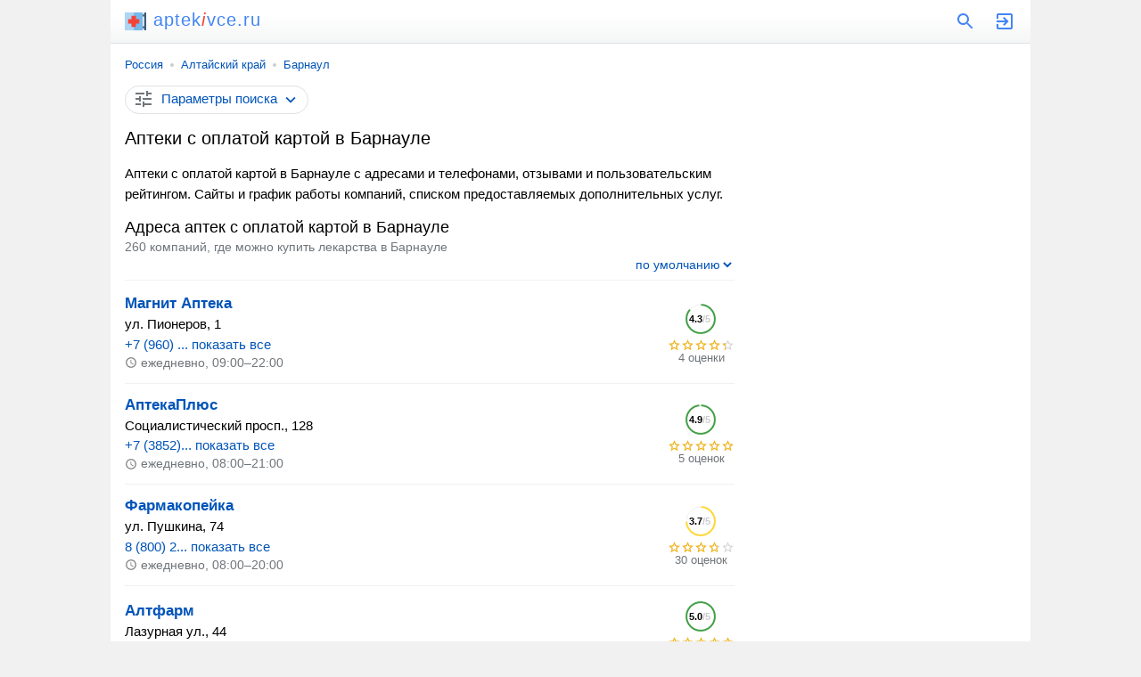

--- FILE ---
content_type: text/html; charset=UTF-8
request_url: https://aptekivce.ru/barnaul/s-oplatoj-kartoj/
body_size: 11070
content:
<!doctype html><html lang="ru"><head><base href="https://aptekivce.ru/"/><title>Аптеки с оплатой картой в Барнауле - адреса, отзывы и телефоны</title><meta charset="UTF-8" /><meta name="viewport" content="width=device-width, initial-scale=1.0"><meta name="description" content="Аптеки с оплатой картой в Барнауле - адреса и телефоны, отзывы и пользовательский рейтинг, часы работы, сайты, список услуг." /><link rel="canonical" href="https://aptekivce.ru/barnaul/s-oplatoj-kartoj/"/><link rel="icon" href="favicon.svg" type="image/svg+xml"/><style>html{font-family:arial, sans-serif}body{font-size:15px}body,header a[href^="/"],#search svg,#search span,div[id]+h2,div[id]+p+h2,p+h2,h2+p,ul,ol,p+form select,ol li,ol div,ol span span,blockquote:last-of-type,blockquote ins[onclick],blockquote p,blockquote div,#form fieldset label:last-of-type{margin:0}a,ins{text-decoration:none}a,ins[onclick],span[onclick]{color:#0054b9}a:hover,ins[onclick]:hover,span[onclick]:hover{text-decoration:underline}span[onclick],ins[onclick],svg[onclick],p+form select{cursor:pointer}svg,section a,section span,ol ins[onclick],ol ol,ol div{display:inline-block;vertical-align:middle}header,main,footer{margin:0 auto;max-width:1000px}header div,header span,header form,input[type="search"],input[type="submit"],article,article+aside,sub,blockquote a,blockquote svg,blockquote div,#span,#clear_filter,footer span,footer a{display:inline-block;vertical-align:top}header{padding:12px 16px;border-bottom:1px solid #dfe1e5;position:relative;background:linear-gradient(to top, #f5f6f6, #fff 60%)}header div{width:calc(100% - 69px);font-size:20px;line-height:20px;letter-spacing:1px}header div svg{margin:0 8px 0 0}header a{color:#4285f4;margin-left:20px}header a:hover{text-decoration:none}header i{color:#f44336;margin-right:1px}main{padding:16px}header span:hover svg path,header a:hover svg path{fill:#f44336}ol span,#form label,#form select{display:block}#search{display:none;position:absolute;top:0;padding:12px 11px 12px 16px;background:#fff;z-index:1000;border-bottom:solid 1px #f1f1f1;box-shadow:0 6px 18px rgba(14,21,47,0.1),0 -2px 6px rgba(14,21,47,0.02);max-width:1005px;width:calc(100% - 27px);margin:0 0 0 -16px}#search form{width:calc(100% - 36px);margin-right:12px}input[type="search"],input[type="submit"]{-webkit-appearance:none}input[type="search"]{border:1px solid #dfe1e5;border-radius:80px;width:calc(100% - 57px);padding:4px 8px;margin-right:8px}input[type="submit"]{width:auto;margin:0 auto;border:none;background:#4285f4;padding:4px;border-radius:4px;color:#fff}footer,sub,h2+p,p+form select,ul ins{font-size:14px}nav,blockquote b,ol div,button ins,footer div{font-size:13px}nav{margin:0 0 16px 0}nav a{position:relative;margin:0 10px}nav a:first-child{margin:0 10px 0 0}nav a:last-child:after{content:none}nav a:after{content:"";width:4px;height:4px;background:#ccc;position:absolute;border-radius:80px;margin:6px 0 0px 8px}article{width:calc(100% - 316px);margin:0 16px 0 0}article+aside{width:300px}h1,h2,p,ul li,blockquote,article aside,article div.ads,#ymaps,section+p+h2,#form,#span{margin:0 0 16px 0}section,ol ~ ol,#bcategory div,#bsubcategories div{margin:0 0 32px 0}blockquote+h2{margin-top:32px}h1,h2,blockquote b{font-weight:normal}h1{font-size:20px;line-height:23px}h2{font-size:18px;line-height:21px}h2+aside{margin-top:16px}p{line-height:1.58}p a+svg{margin-left:4px}p span#clear_filter{margin:0;line-height:1.58}p+div.ads+blockquote{margin-top:24px}ul,ol,p+form select,ol li li,ol ~ ol li li{padding:0}ul{padding-left:16px;color:#78b9eb}ul ins{margin:0 0 0 8px;position:relative;padding:0 0 0 12px}ul ins:before{content:"";margin-right:8px;width:4px;height:4px;background:#ccc;position:absolute;border-radius:80px;margin:8px 0 0 -11px}#form{padding:0 16px;background:linear-gradient(to top, #f5f6f6, #fff 60%);margin-left:-16px;margin-right:-16px}#form label,#form fieldset,#form select{margin:0 0 12px 0}#form input[type="checkbox"]{margin:0 8px 0 0}fieldset{border:solid 1px #f1f1f1;border-radius:4px}legend{font-size:13.3333px;margin:0 0 0 2px;color:#757575}#clear_filter,#view,#form button{margin:8px 20px 16px 0}#form button{margin:8px 0 16px 0}#view,#form button{height:31px}#clear_filter{line-height:31px}#form button{background:#4abc96;border:none;color:#fff;line-height:27px;border-radius:4px}#form button:disabled{opacity:0.5}#span{border:1px solid #dfe1e5;padding:4px 8px;border-radius:80px}#span svg:first-of-type{margin:-2px 8px 0 0}#span svg:last-of-type{margin:0 0 0 4px}#category,#subcategories{overflow:hidden;max-height:230px}ul+h2,p+form{margin-bottom:4px}footer a,sup,ol div,sub,blockquote b,h2+p,ul ins,ymaps span,footer div{color:#70757a}p+form{padding:0 0 8px 0;background:none;text-align:right;border-bottom:solid 1px #f1f1f1;border-radius:0}p+form select{border:none;display:inline-block;width:auto;color:#0054b9;text-align-last:right}p+form select,p+form options{background:#fff}#bcategory,#bsubcategories{text-align:center;position:relative}#bcategory div,#bsubcategories div{border-top:solid 1px #f1f1f1;position:relative}#bcategory div:before,#bsubcategories div:before{content:"";position:absolute;width:100%;height:42px;top:-48px;left:0px;z-index:1;background:linear-gradient(0deg, #fff 0%, rgba(255,255,255,0.5) 100%)}#bcategory button,#bsubcategories button{background:#fff;border:none;height:22px;line-height:22px;border-radius:80px;cursor:pointer;margin-top:-11px;position:absolute;z-index:100;padding:0 5px 0 10px;color:#70757a;box-shadow:0 0 2px 0 rgba(0,0,0,0.1),0 2px 6px 0 rgba(0,0,0,0.1);margin-left:-95px}#bcategory button:focus,#bsubcategories button:focus{outline:none}#bcategory button svg,#bsubcategories button svg{margin:-1px 0 0 2px}.more{max-height:100% !important}.up svg{transform:rotate(-180deg)}.cont div:before{content:none !important}ol{list-style:none}ol ol{width:calc(100% - 91px);margin-right:16px}ol li{border-bottom:solid 1px #f1f1f1;padding:14px 0}ol li:first-child{padding-top:0}ol li:last-child{border:none;margin:0}ol li li{margin:0 0 4px 0;border:none}ol svg[onclick]{margin:4px 16px 4px 0}ol a{font-weight:bold;font-size:17px}ol span{width:75px;height:14px;background:url('data:image/svg+xml;utf8,<svg xmlns="http://www.w3.org/2000/svg" viewBox="0 0 24 24"><path fill="rgb(209, 209, 209)" d="M22 9.24l-7.19-.62L12 2 9.19 8.63 2 9.24l5.46 4.73L5.82 21 12 17.27 18.18 21l-1.63-7.03L22 9.24zM12 15.4l-3.76 2.27 1-4.28-3.32-2.88 4.38-.38L12 6.1l1.71 4.04 4.38.38-3.32 2.88 1 4.28L12 15.4z"/></svg>') repeat-x;background-size:15px;margin:0}ol span span{max-width:75px;background:url('data:image/svg+xml;utf8,<svg xmlns="http://www.w3.org/2000/svg" viewBox="0 0 24 24"><path fill="rgb(249, 180, 3)" d="M22 9.24l-7.19-.62L12 2 9.19 8.63 2 9.24l5.46 4.73L5.82 21 12 17.27 18.18 21l-1.63-7.03L22 9.24zM12 15.4l-3.76 2.27 1-4.28-3.32-2.88 4.38-.38L12 6.1l1.71 4.04 4.38.38-3.32 2.88 1 4.28L12 15.4z"/></svg>') repeat-x;background-size:15px}ol sub svg{margin:-1px 4px 0 0}ol sup{display:inline-block;vertical-align:top;margin:8px 0 0 7px;border:solid 1px #f7f7f7;padding:2px 2px 2px 5px;border-radius:4px;line-height:18px;position:relative}ol sup:before{position:absolute;content:'';z-index:10;border:1px solid #fff;left:0;top:5px;height:20px}ol sup:after{padding:4px;content:'';border:1px solid #f1f1f1;background-color:#fff;position:absolute;top:4px;left:-1px;-webkit-transform:rotate(45deg);transform:rotate(45deg);-webkit-transform-origin:top left;transform-origin:top left;border-top:none;border-right:none}ol div{width:75px;text-align:center}ol div svg text{font-size:11px;font-weight:bold}section a,section span{text-decoration:none;min-width:32px;min-height:32px;line-height:32px;text-align:center;border-radius:80px;margin:0 12px 0 0}section a{background:#f7f7f7}section a:last-child{margin-right:8px}section a svg{margin-top:-4px;fill:#0054b9}section a:hover svg,section a.selected svg{fill:#fff}section a:hover,section a.selected,section span{color:#fff;background:#4285f4;text-decoration:none}a[href*="map/"]{background:#4abc96;color:#fff;padding:0 8px}a[href*="map/"] svg{fill:#fff;margin-right:4px}ol ~ ol{padding:12px 8px;border-radius:8px;border:solid 1px #dfe1e5}ol ~ ol li{position:relative;padding-left:32px}ol ~ ol li:before{content:"";position:absolute;background:url('data:image/svg+xml;utf8,<svg xmlns="http://www.w3.org/2000/svg" viewBox="0 0 24 24"><path fill="rgb(74, 188, 150)" d="M9 16.2L4.8 12l-1.4 1.4L9 19 21 7l-1.4-1.4L9 16.2z"></path></svg>') left top no-repeat;left:0;width:24px;height:24px;margin-top:-2px}ol ~ ol li:last-child{padding-bottom:2px}ol ~ ol li li:before{content:none}ol ~ ol li li:last-child{margin:0}ol ~ ol ins[onclick]{font-weight:bold;font-size:17px}blockquote a{background:#f7f7f7;padding:8px 12px;border-radius:80px;margin:0 16px 16px 0}blockquote svg{margin:0 12px 0 -2px}blockquote b{display:block;margin:0 0 6px 0}blockquote div{width:calc(100% - 46px);position:relative;border:solid 1px #f1f1f1;padding:5px;border-radius:4px}blockquote div:before{position:absolute;content:'';z-index:10;border:1px solid #fff;left:0;top:5px;height:20px}blockquote div:after{padding:4px;content:'';border:1px solid #f1f1f1;background-color:#fff;position:absolute;top:6px;left:-1px;-webkit-transform:rotate(45deg);transform:rotate(45deg);-webkit-transform-origin:top left;transform-origin:top left;border-top:none;border-right:none}blockquote div div{width:auto;border-left:solid 4px #ffee58;border-right:none;border-top:none;border-bottom:none;background:#fffde7;padding:4px 4px 4px 8px;display:block;margin:4px 0 0 0px}blockquote div div:after,blockquote div div:before{content:none}#ymaps{height:350px;border:solid 1px #ebecec;border-radius:8px;overflow:hidden}ymaps svg{margin:-1px 4px 0 0}@media screen and (max-width: 600px){aside{position:relative;margin:0 -16px}article aside{position:relative;margin-left:-16px;margin-right:-16px}}@media screen and (max-width: 999px){article{margin:0}article,article+aside,footer span,footer a{display:block;width:auto}section,nav{white-space:nowrap;-webkit-overflow-scrolling:touch;overflow-x:auto;overflow-y:hidden;position:relative;-webkit-user-select:none;-webkit-tap-highlight-color:transparent;margin-right:-16px}ul li{margin:0;padding:10px 0;border-bottom:solid 1px #f7f7f7}ul li:first-child{padding-top:0}ul li:last-child{border:none}ymaps ul{color:#000}ymaps ul li{padding:0;border:none}#bcategory,#bsubcategories{margin-left:-16px;margin-right:-16px;margin-top:6px}.more{margin-bottom:16px}footer div{margin-top:12px}}@media screen and (min-width: 1000px){body{background:#f1f1f1}main{background:#fff}article+aside{position:sticky;position:-webkit-sticky;top:16px}ul{columns:3;column-gap:96px;margin-bottom:16px}ymaps ul{columns:1;column-gap:0;margin:0}ymaps ul li{margin:0;color:#000}.more{margin-bottom:24px}footer{padding-bottom:0 !important}footer div{padding-bottom:16px}}footer{padding:16px;background:#f7f7f7}footer a{margin:0 32px 16px 0}footer svg{margin:-3px 4px 0 0} </style><meta name="yandex-verification" content="937cf716e0cf0ccd" /><meta name="google-site-verification" content="r-9HR405pBCc14mwwdcHQ0e-tBlGgLQzPjZ7_eFt_lU" /><script data-ad-client="ca-pub-9626263778953157" async src="https://pagead2.googlesyndication.com/pagead/js/adsbygoogle.js"></script><script>window.yaContextCb=window.yaContextCb||[]</script><script src="https://yandex.ru/ads/system/context.js" async></script><script type="application/ld+json">{"@context": "https://schema.org","@type": "BreadcrumbList","itemListElement":[{"@type": "ListItem","position": 1,"item":{"@id": "https://aptekivce.ru/barnaul/","name": "Барнаул"}},{"@type": "ListItem","position": 2,"item":{"name": "С оплатой картой"}}]}</script></head><body><!-- Yandex.RTB R-A-1252325-7 --><script>window.yaContextCb.push(()=>{Ya.Context.AdvManager.render({type: 'fullscreen',blockId: 'R-A-1252325-7'})})</script><script type="text/javascript" > (function(m,e,t,r,i,k,a){m[i]=m[i]||function(){(m[i].a=m[i].a||[]).push(arguments)}; m[i].l=1*new Date();k=e.createElement(t),a=e.getElementsByTagName(t)[0],k.async=1,k.src=r,a.parentNode.insertBefore(k,a)}) (window, document, "script", "https://mc.yandex.ru/metrika/tag.js", "ym"); ym(72781792, "init", { clickmap:true, trackLinks:true, accurateTrackBounce:true }); </script> <noscript><div><img src="https://mc.yandex.ru/watch/72781792" style="position:absolute; left:-9999px;" alt="" /></div></noscript><script async src="https://www.googletagmanager.com/gtag/js?id=G-G64EH867XM"></script> <script> window.dataLayer = window.dataLayer || []; function gtag(){dataLayer.push(arguments);} gtag('js', new Date()); gtag('config', 'G-G64EH867XM'); </script><header><div><a href="/"><svg xmlns="http://www.w3.org/2000/svg" viewBox="0 0 512 512" width="24" height="24"><polygon fill="#3C5D76" points="462.452,41.29 462.452,90.839 396.387,90.839 396.387,140.387 462.452,140.387 462.452,371.613 396.387,371.613 396.387,421.161 462.452,421.161 462.452,470.71 512,470.71 512,41.29 "/><rect y="41.29" fill="#AED5F3" width="429.419" height="429.419"/><rect x="214.71" y="41.29" fill="#78B9EB" width="214.71" height="429.419"/><polygon fill="#f44336" points="346.839,203.148 267.561,203.148 267.561,123.871 161.858,123.871 161.858,203.148 82.581,203.148 82.581,308.852 161.858,308.852 161.858,388.129 267.561,388.129 267.561,308.852 346.839,308.852 "/></svg>aptek<i>i</i>vce.ru</a></div><span onclick="openSearch();"><svg xmlns="http://www.w3.org/2000/svg" viewBox="0 0 24 24" width="24" height="24"><path fill="#4285f4" d="M15.5 14h-.79l-.28-.27C15.41 12.59 16 11.11 16 9.5 16 5.91 13.09 3 9.5 3S3 5.91 3 9.5 5.91 16 9.5 16c1.61 0 3.09-.59 4.23-1.57l.27.28v.79l5 4.99L20.49 19l-4.99-5zm-6 0C7.01 14 5 11.99 5 9.5S7.01 5 9.5 5 14 7.01 14 9.5 11.99 14 9.5 14z"/></svg></span><script>function openSearch(){document.getElementById("search").style.display = "block";}</script><div id="search"><form action="https://aptekivce.ru/search.htm" method="get" target="_self"><input type="hidden" name="searchid" value="2449582"/><input type="hidden" name="l10n" value="ru"/><input type="hidden" name="reqenc" value=""/><input type="search" name="text" value="" placeholder="Поиск аптек"/><input type="submit" value="Найти"/></form><span onclick="closeSearch();"><svg xmlns="http://www.w3.org/2000/svg" height="24" viewBox="0 0 24 24" width="24"><path fill="#4285f4" d="M19 6.41L17.59 5 12 10.59 6.41 5 5 6.41 10.59 12 5 17.59 6.41 19 12 13.41 17.59 19 19 17.59 13.41 12z"/></svg></span><script>function closeSearch(){document.getElementById("search").style.display = "none";}</script></div><a href="user/login"><svg xmlns="http://www.w3.org/2000/svg" viewBox="0 0 24 24" width="24" height="24"><path fill="#4285f4" d="M10.09 15.59L11.5 17l5-5-5-5-1.41 1.41L12.67 11H3v2h9.67l-2.58 2.59zM19 3H5c-1.11 0-2 .9-2 2v4h2V5h14v14H5v-4H3v4c0 1.1.89 2 2 2h14c1.1 0 2-.9 2-2V5c0-1.1-.9-2-2-2z"/></svg></a></header><main><nav><a href="russia/">Россия</a><a href="russia/altajskij-kraj/">Алтайский край</a><a href="barnaul/">Барнаул</a></nav> <article><form method="post" id="form"><input type="hidden" name="search" value="1"/><input type="hidden" name="marka" value="s-oplatoj-kartoj"/><label>Где ищем аптеки?</label><select id="country" name="country" onChange="reload_place(this, 'country_select')"><option value="russia" selected>Россия</option></select><select id="region" name="region" onChange="reload_place(this, 'region_select')"><option value="russia">Любой регион</option><option value="altajskij-kraj" selected>Алтайский край</option><option value="amurskaya-oblast" >Амурская область</option><option value="arhangelskaya-oblast" >Архангельская область</option><option value="astrahanskaya-oblast" >Астраханская область</option><option value="belgorodskaya-oblast" >Белгородская область</option><option value="bryanskaya-oblast" >Брянская область</option><option value="vladimirskaya-oblast" >Владимирская область</option><option value="volgogradskaya-oblast" >Волгоградская область</option><option value="vologodskaya-oblast" >Вологодская область</option><option value="voronezhskaya-oblast" >Воронежская область</option><option value="evrejskaya-ao" >Еврейская АО</option><option value="zabajkalskij-kraj" >Забайкальский край</option><option value="ivanovskaya-oblast" >Ивановская область</option><option value="irkutskaya-oblast" >Иркутская область</option><option value="kabardino-balkarskaya" >Кабардино-Балкарская Республика</option><option value="kaliningradskaya-oblast" >Калининградская область</option><option value="kaluzhskaya-oblast" >Калужская область</option><option value="kamchatskij-kraj" >Камчатский край</option><option value="karachaevo-cherkessiya" >Карачаево-Черкесская Республика</option><option value="kemerovskaya-oblast-kuzbass" >Кемеровская область - Кузбасс</option><option value="kirovskaya-oblast" >Кировская область</option><option value="kostromskaya-oblast" >Костромская область</option><option value="krasnodarskij-kraj" >Краснодарский край</option><option value="krasnoyarskij-kraj" >Красноярский край</option><option value="kurganskaya-oblast" >Курганская область</option><option value="kurskaya-oblast" >Курская область</option><option value="leningradskaya-oblast" >Ленинградская область</option><option value="lipeckaya-oblast" >Липецкая область</option><option value="magadanskaya-oblast" >Магаданская область</option><option value="moskovskaya-oblast" >Московская область</option><option value="murmanskaya-oblast" >Мурманская область</option><option value="neneckij-ao" >Ненецкий АО</option><option value="nizhegorodskaya-oblast" >Нижегородская область</option><option value="novgorodskaya-oblast" >Новгородская область</option><option value="novosibirskaya-oblast" >Новосибирская область</option><option value="omskaya-oblast" >Омская область</option><option value="orenburgskaya-oblast" >Оренбургская область</option><option value="orlovskaya-oblast" >Орловская область</option><option value="penzenskaya-oblast" >Пензенская область</option><option value="permskij-kraj" >Пермский край</option><option value="primorskij-kraj" >Приморский край</option><option value="pskovskaya-oblast" >Псковская область</option><option value="adygeya" >Республика Адыгея</option><option value="altaj" >Республика Алтай</option><option value="bashkortostan" >Республика Башкортостан</option><option value="buryatiya" >Республика Бурятия</option><option value="dagestan" >Республика Дагестан</option><option value="ingushetiya" >Республика Ингушетия</option><option value="kalmykiya" >Республика Калмыкия</option><option value="kareliya" >Республика Карелия</option><option value="komi" >Республика Коми</option><option value="krym" >Республика Крым</option><option value="marijel" >Республика Марий Эл</option><option value="mordoviya" >Республика Мордовия</option><option value="saha" >Республика Саха (Якутия)</option><option value="severnaya-osetiya" >Республика Северная Осетия</option><option value="tatarstan" >Республика Татарстан</option><option value="tyva" >Республика Тыва</option><option value="hakasiya" >Республика Хакасия</option><option value="rostovskaya-oblast" >Ростовская область</option><option value="ryazanskaya-oblast" >Рязанская область</option><option value="samarskaya-oblast" >Самарская область</option><option value="saratovskaya-oblast" >Саратовская область</option><option value="sahalinskaya-oblast" >Сахалинская область</option><option value="sverdlovskaya-oblast" >Свердловская область</option><option value="smolenskaya-oblast" >Смоленская область</option><option value="stavropolskij-kraj" >Ставропольский край</option><option value="tambovskaya-oblast" >Тамбовская область</option><option value="tverskaya-oblast" >Тверская область</option><option value="tomskaya-oblast" >Томская область</option><option value="tulskaya-oblast" >Тульская область</option><option value="tyumenskaya-oblast" >Тюменская область</option><option value="udmurtiya" >Удмуртская Республика</option><option value="ulyanovskaya-oblast" >Ульяновская область</option><option value="habarovskij-kraj" >Хабаровский край</option><option value="hanty-mansijskij-ao-yugra" >Ханты-Мансийский АО - Югра</option><option value="chelyabinskaya-oblast" >Челябинская область</option><option value="chechnya" >Чеченская Республика</option><option value="chuvashiya" >Чувашская Республика</option><option value="chukotskij-ao" >Чукотский АО</option><option value="yamalo-neneckij-ao" >Ямало-Ненецкий АО</option><option value="yaroslavskaya-oblast" >Ярославская область</option></select><select id="city" name="city" onChange="reload_city(this)"><option value="">Любой город</option><option value="alejsk" >Алейск</option><option value="barnaul" selected>Барнаул</option><option value="bijsk" >Бийск</option><option value="zarinsk" >Заринск</option><option value="kamen-na-obi" >Камень-на-Оби</option><option value="novoaltajsk" >Новоалтайск</option><option value="rubtsovsk" >Рубцовск</option><option value="slavgorod" >Славгород</option></select><label>Дополнительные фильтры</label><input type="hidden" name="sr" value="sort_raiting"><fieldset><legend>Контакты</legend><label><input type="checkbox" name="t" >Указан телефон</label><label><input type="checkbox" name="w" >Указан WhatsApp</label><label><input type="checkbox" name="vb" >Указан Viber</label><label><input type="checkbox" name="tg" >Указан Telegram</label><label><input type="checkbox" name="e" >Указан e-mail</label><label><input type="checkbox" name="si" >Указан сайт</label><label><input type="checkbox" name="so" >Указаны социальные сети</label></fieldset><label><input type="checkbox" name="p" >Есть представитель на сайте</label><label><input type="checkbox" name="o" >Компании с отзывами</label><label><input type="checkbox" name="c" >Работают круглосуточно</label><span id="clear_filter" onclick="window.open('/russia/', '_self')">Сбросить<svg xmlns="http://www.w3.org/2000/svg" height="18" viewBox="0 0 24 24" width="18"><path fill="#70757a" d="M19 6.41L17.59 5 12 10.59 6.41 5 5 6.41 10.59 12 5 17.59 6.41 19 12 13.41 17.59 19 19 17.59 13.41 12 19 6.41z"/></svg></span><input type="submit" value="Показать" id="view" /><button type="submit" id="map_button" name="map" value="1"><svg xmlns="http://www.w3.org/2000/svg" height="24" viewBox="0 0 24 24" width="24"><path fill="#ffffff" d="M20.5 3l-.16.03L15 5.1 9 3 3.36 4.9c-.21.07-.36.25-.36.48V20.5c0 .28.22.5.5.5l.16-.03L9 18.9l6 2.1 5.64-1.9c.21-.07.36-.25.36-.48V3.5c0-.28-.22-.5-.5-.5zM10 5.47l4 1.4v11.66l-4-1.4V5.47zm-5 .99l3-1.01v11.7l-3 1.16V6.46zm14 11.08l-3 1.01V6.86l3-1.16v11.84z"/></svg>На карте</button></form><span id="span" onclick="all_filter(this)"><svg xmlns="http://www.w3.org/2000/svg" height="24" viewBox="0 0 24 24" width="24"><path fill="#70757a" d="M3 17v2h6v-2H3zM3 5v2h10V5H3zm10 16v-2h8v-2h-8v-2h-2v6h2zM7 9v2H3v2h4v2h2V9H7zm14 4v-2H11v2h10zm-6-4h2V7h4V5h-4V3h-2v6z"/></svg><ins id="ins">Параметры поиска</ins><svg xmlns="http://www.w3.org/2000/svg" viewBox="0 0 24 24" width="22" height="22"><path fill="#0054b9" d="M16.59 8.59L12 13.17 7.41 8.59 6 10l6 6 6-6-1.41-1.41z"/></svg></span><script>function ready() {var form = document.getElementById("form");form.style.display = "none";return false;}document.addEventListener("DOMContentLoaded", ready);function all_filter(y,z) {var x = document.getElementById("form");if (x.style.display === "none") {x.style.display = "block";} else {x.style.display = "none";}y.classList.toggle("up");var z = document.getElementById("ins");if (z.innerHTML === "Скрыть параметры поиска") {z.innerHTML = "Показать параметры поиска";} else {z.innerHTML = "Скрыть параметры поиска";}}</script><h1>Аптеки с оплатой картой в Барнауле</h1><p>Аптеки с оплатой картой в Барнауле с адресами и телефонами, отзывами и пользовательским рейтингом. Сайты и график работы компаний, списком предоставляемых дополнительных услуг.</p><h2>Адреса аптек с оплатой картой в Барнауле</h2><p>260 компаний, где можно купить лекарства в Барнауле</p><form method="get"><input type="hidden" name="fr" value="1"><select name="sr" onchange="this.form.submit()"><option value="sort_raiting" selected>по умолчанию</option><option value="rating_asc" >по возрастанию рейтинга</option><option value="rating_desc" >по убыванию рейтинга</option><option value="created_desc" >сначала размещенные позже</option><option value="created_asc" >сначала размещенные раньше</option></select></form><aside><!--AdFox START--><!--Площадка: aptekivce.ru / * / *--><!--Тип баннера: Мой тип банера--><!--Расположение: верх страницы--><div id="adfox_16559887043095837" style="max-height: 80vh;"></div><script>window.yaContextCb.push(()=>{Ya.adfoxCode.create({ownerId: 284643,containerId: 'adfox_16559887043095837',params: {pp: 'g',ps: 'futd',p2: 'hpip'}})})</script></aside><ol><li><ol><li><a href="barnaul/company/magnitapteka-barna/" target="_blank">Магнит Аптека</a></li><li>ул. Пионеров, 1</li><li><ins onclick="window.open('barnaul/company/magnitapteka-barna/')">+7 (960) ... показать все</ins></li><li><sub><svg xmlns="http://www.w3.org/2000/svg" viewBox="0 0 24 24" width="14" height="14"><path fill="#757575" d="M11.99 2C6.47 2 2 6.48 2 12s4.47 10 9.99 10C17.52 22 22 17.52 22 12S17.52 2 11.99 2zM12 20c-4.42 0-8-3.58-8-8s3.58-8 8-8 8 3.58 8 8-3.58 8-8 8zm.5-13H11v6l5.25 3.15.75-1.23-4.5-2.67z"/></svg>ежедневно, 09:00–22:00</sub></li></ol><div><svg xmlns="http://www.w3.org/2000/svg" viewBox="0 0 42 42" width="42" height="42"><circle cx="20" cy="20" r="15.91549430918954" fill="transparent" stroke="#f1f1f1" stroke-width="1"></circle><circle cx="20" cy="20" r="15.91549430918954" fill="transparent" stroke="#43a047" stroke-width="2" stroke-dasharray="86 14" stroke-dashoffset="25"></circle><g><text x="7" y="24">4.3<tspan fill="#ccc">/5</tspan></text></g></svg><span><span style="width:64.5px"></span></span>4 оценки</div></li><li><ol><li><a href="barnaul/company/aptekaplyus-barna_25/" target="_blank">АптекаПлюс</a></li><li>Социалистический просп., 128</li><li><ins onclick="window.open('barnaul/company/aptekaplyus-barna_25/')">+7 (3852)... показать все</ins></li><li><sub><svg xmlns="http://www.w3.org/2000/svg" viewBox="0 0 24 24" width="14" height="14"><path fill="#757575" d="M11.99 2C6.47 2 2 6.48 2 12s4.47 10 9.99 10C17.52 22 22 17.52 22 12S17.52 2 11.99 2zM12 20c-4.42 0-8-3.58-8-8s3.58-8 8-8 8 3.58 8 8-3.58 8-8 8zm.5-13H11v6l5.25 3.15.75-1.23-4.5-2.67z"/></svg>ежедневно, 08:00–21:00</sub></li></ol><div><svg xmlns="http://www.w3.org/2000/svg" viewBox="0 0 42 42" width="42" height="42"><circle cx="20" cy="20" r="15.91549430918954" fill="transparent" stroke="#f1f1f1" stroke-width="1"></circle><circle cx="20" cy="20" r="15.91549430918954" fill="transparent" stroke="#43a047" stroke-width="2" stroke-dasharray="98 2" stroke-dashoffset="25"></circle><g><text x="7" y="24">4.9<tspan fill="#ccc">/5</tspan></text></g></svg><span><span style="width:73.5px"></span></span>5 оценок</div></li><li><ol><li><a href="barnaul/company/farmakopejka-bar_26/" target="_blank">Фармакопейка</a></li><li>ул. Пушкина, 74</li><li><ins onclick="window.open('barnaul/company/farmakopejka-bar_26/')">8 (800) 2... показать все</ins></li><li><sub><svg xmlns="http://www.w3.org/2000/svg" viewBox="0 0 24 24" width="14" height="14"><path fill="#757575" d="M11.99 2C6.47 2 2 6.48 2 12s4.47 10 9.99 10C17.52 22 22 17.52 22 12S17.52 2 11.99 2zM12 20c-4.42 0-8-3.58-8-8s3.58-8 8-8 8 3.58 8 8-3.58 8-8 8zm.5-13H11v6l5.25 3.15.75-1.23-4.5-2.67z"/></svg>ежедневно, 08:00–20:00</sub></li></ol><div><svg xmlns="http://www.w3.org/2000/svg" viewBox="0 0 42 42" width="42" height="42"><circle cx="20" cy="20" r="15.91549430918954" fill="transparent" stroke="#f1f1f1" stroke-width="1"></circle><circle cx="20" cy="20" r="15.91549430918954" fill="transparent" stroke="#fdd835" stroke-width="2" stroke-dasharray="74 26" stroke-dashoffset="25"></circle><g><text x="7" y="24">3.7<tspan fill="#ccc">/5</tspan></text></g></svg><span><span style="width:55.5px"></span></span>30 оценок</div></li><li><ol><li><a href="barnaul/company/altfarm-bar_10/" target="_blank">Алтфарм</a></li><li>Лазурная ул., 44</li><li><sub><svg xmlns="http://www.w3.org/2000/svg" viewBox="0 0 24 24" width="14" height="14"><path fill="#757575" d="M11.99 2C6.47 2 2 6.48 2 12s4.47 10 9.99 10C17.52 22 22 17.52 22 12S17.52 2 11.99 2zM12 20c-4.42 0-8-3.58-8-8s3.58-8 8-8 8 3.58 8 8-3.58 8-8 8zm.5-13H11v6l5.25 3.15.75-1.23-4.5-2.67z"/></svg>ежедневно, 08:00–21:00, перерыв 13:00–13:30</sub></li></ol><div><svg xmlns="http://www.w3.org/2000/svg" viewBox="0 0 42 42" width="42" height="42"><circle cx="20" cy="20" r="15.91549430918954" fill="transparent" stroke="#f1f1f1" stroke-width="1"></circle><circle cx="20" cy="20" r="15.91549430918954" fill="transparent" stroke="#43a047" stroke-width="2" stroke-dasharray="100 0" stroke-dashoffset="25"></circle><g><text x="7" y="24">5.0<tspan fill="#ccc">/5</tspan></text></g></svg><span><span style="width:75px"></span></span>41 оценка</div></li><li><ol><li><a href="barnaul/company/aptekaplyus-barna_22/" target="_blank">АптекаПлюс</a></li><li>просп. Ленина, 157</li><li><ins onclick="window.open('barnaul/company/aptekaplyus-barna_22/')">+7 (3852)... показать все</ins></li><li><sub><svg xmlns="http://www.w3.org/2000/svg" viewBox="0 0 24 24" width="14" height="14"><path fill="#757575" d="M11.99 2C6.47 2 2 6.48 2 12s4.47 10 9.99 10C17.52 22 22 17.52 22 12S17.52 2 11.99 2zM12 20c-4.42 0-8-3.58-8-8s3.58-8 8-8 8 3.58 8 8-3.58 8-8 8zm.5-13H11v6l5.25 3.15.75-1.23-4.5-2.67z"/></svg>ежедневно, 08:00–22:00</sub></li></ol><div><svg xmlns="http://www.w3.org/2000/svg" viewBox="0 0 42 42" width="42" height="42"><circle cx="20" cy="20" r="15.91549430918954" fill="transparent" stroke="#f1f1f1" stroke-width="1"></circle><circle cx="20" cy="20" r="15.91549430918954" fill="transparent" stroke="#43a047" stroke-width="2" stroke-dasharray="88 12" stroke-dashoffset="25"></circle><g><text x="7" y="24">4.4<tspan fill="#ccc">/5</tspan></text></g></svg><span><span style="width:66px"></span></span>5 оценок</div></li><li><ol><li><a href="barnaul/company/aptekaru-bar_3/" target="_blank">Аптека-ру</a></li><li>ул. Попова, 142А</li><li><ins onclick="window.open('barnaul/company/aptekaru-bar_3/')">8 (800) 7... показать все</ins></li><li><sub><svg xmlns="http://www.w3.org/2000/svg" viewBox="0 0 24 24" width="14" height="14"><path fill="#757575" d="M11.99 2C6.47 2 2 6.48 2 12s4.47 10 9.99 10C17.52 22 22 17.52 22 12S17.52 2 11.99 2zM12 20c-4.42 0-8-3.58-8-8s3.58-8 8-8 8 3.58 8 8-3.58 8-8 8zm.5-13H11v6l5.25 3.15.75-1.23-4.5-2.67z"/></svg>ежедневно, 08:00–21:00</sub></li></ol><div><svg xmlns="http://www.w3.org/2000/svg" viewBox="0 0 42 42" width="42" height="42"><circle cx="20" cy="20" r="15.91549430918954" fill="transparent" stroke="#f1f1f1" stroke-width="1"></circle><circle cx="20" cy="20" r="15.91549430918954" fill="transparent" stroke="#43a047" stroke-width="2" stroke-dasharray="90 10" stroke-dashoffset="25"></circle><g><text x="7" y="24">4.5<tspan fill="#ccc">/5</tspan></text></g></svg><span><span style="width:67.5px"></span></span>9 оценок</div></li><li><ol><li><a href="barnaul/company/aptekaplyus-barna_28/" target="_blank">АптекаПлюс</a></li><li>ул. Гущина, 157</li><li><ins onclick="window.open('barnaul/company/aptekaplyus-barna_28/')">+7 (38584... показать все</ins></li><li><sub><svg xmlns="http://www.w3.org/2000/svg" viewBox="0 0 24 24" width="14" height="14"><path fill="#757575" d="M11.99 2C6.47 2 2 6.48 2 12s4.47 10 9.99 10C17.52 22 22 17.52 22 12S17.52 2 11.99 2zM12 20c-4.42 0-8-3.58-8-8s3.58-8 8-8 8 3.58 8 8-3.58 8-8 8zm.5-13H11v6l5.25 3.15.75-1.23-4.5-2.67z"/></svg>ежедневно, 08:00–21:00</sub></li></ol><div><svg xmlns="http://www.w3.org/2000/svg" viewBox="0 0 42 42" width="42" height="42"><circle cx="20" cy="20" r="15.91549430918954" fill="transparent" stroke="#f1f1f1" stroke-width="1"></circle><circle cx="20" cy="20" r="15.91549430918954" fill="transparent" stroke="#43a047" stroke-width="2" stroke-dasharray="82 18" stroke-dashoffset="25"></circle><g><text x="7" y="24">4.1<tspan fill="#ccc">/5</tspan></text></g></svg><span><span style="width:61.5px"></span></span>5 оценок</div></li><li><ol><li><a href="barnaul/company/melissa-bar/" target="_blank">Мелисса</a></li><li>Красноармейский просп., 47А</li><li><ins onclick="window.open('barnaul/company/melissa-bar/')">8 (800) 1... показать все</ins></li><li><sub><svg xmlns="http://www.w3.org/2000/svg" viewBox="0 0 24 24" width="14" height="14"><path fill="#757575" d="M11.99 2C6.47 2 2 6.48 2 12s4.47 10 9.99 10C17.52 22 22 17.52 22 12S17.52 2 11.99 2zM12 20c-4.42 0-8-3.58-8-8s3.58-8 8-8 8 3.58 8 8-3.58 8-8 8zm.5-13H11v6l5.25 3.15.75-1.23-4.5-2.67z"/></svg>ежедневно, 08:00–22:00</sub></li></ol><div><svg xmlns="http://www.w3.org/2000/svg" viewBox="0 0 42 42" width="42" height="42"><circle cx="20" cy="20" r="15.91549430918954" fill="transparent" stroke="#f1f1f1" stroke-width="1"></circle><circle cx="20" cy="20" r="15.91549430918954" fill="transparent" stroke="#fdd835" stroke-width="2" stroke-dasharray="74 26" stroke-dashoffset="25"></circle><g><text x="7" y="24">3.7<tspan fill="#ccc">/5</tspan></text></g></svg><span><span style="width:55.5px"></span></span>7 оценок</div></li><li><ol><li><a href="barnaul/company/farmakopejka-bar_5/" target="_blank">Фармакопейка</a></li><li>ул. Чайковского, 29</li><li><ins onclick="window.open('barnaul/company/farmakopejka-bar_5/')">8 (800) 2... показать все</ins></li><li><sub><svg xmlns="http://www.w3.org/2000/svg" viewBox="0 0 24 24" width="14" height="14"><path fill="#757575" d="M11.99 2C6.47 2 2 6.48 2 12s4.47 10 9.99 10C17.52 22 22 17.52 22 12S17.52 2 11.99 2zM12 20c-4.42 0-8-3.58-8-8s3.58-8 8-8 8 3.58 8 8-3.58 8-8 8zm.5-13H11v6l5.25 3.15.75-1.23-4.5-2.67z"/></svg>ежедневно, 08:00–21:00</sub></li></ol><div><svg xmlns="http://www.w3.org/2000/svg" viewBox="0 0 42 42" width="42" height="42"><circle cx="20" cy="20" r="15.91549430918954" fill="transparent" stroke="#f1f1f1" stroke-width="1"></circle><circle cx="20" cy="20" r="15.91549430918954" fill="transparent" stroke="#43a047" stroke-width="2" stroke-dasharray="96 4" stroke-dashoffset="25"></circle><g><text x="7" y="24">4.8<tspan fill="#ccc">/5</tspan></text></g></svg><span><span style="width:72px"></span></span>43 оценки</div></li><li><ol><li><a href="barnaul/company/farmakopejka-bar_7/" target="_blank">Фармакопейка</a></li><li>ул. Малахова, 44</li><li><ins onclick="window.open('barnaul/company/farmakopejka-bar_7/')">8 (800) 2... показать все</ins></li><li><sub><svg xmlns="http://www.w3.org/2000/svg" viewBox="0 0 24 24" width="14" height="14"><path fill="#757575" d="M11.99 2C6.47 2 2 6.48 2 12s4.47 10 9.99 10C17.52 22 22 17.52 22 12S17.52 2 11.99 2zM12 20c-4.42 0-8-3.58-8-8s3.58-8 8-8 8 3.58 8 8-3.58 8-8 8zm.5-13H11v6l5.25 3.15.75-1.23-4.5-2.67z"/></svg>ежедневно, 08:00–21:00</sub></li></ol><div><svg xmlns="http://www.w3.org/2000/svg" viewBox="0 0 42 42" width="42" height="42"><circle cx="20" cy="20" r="15.91549430918954" fill="transparent" stroke="#f1f1f1" stroke-width="1"></circle><circle cx="20" cy="20" r="15.91549430918954" fill="transparent" stroke="#43a047" stroke-width="2" stroke-dasharray="100 0" stroke-dashoffset="25"></circle><g><text x="7" y="24">5.0<tspan fill="#ccc">/5</tspan></text></g></svg><span><span style="width:75px"></span></span>54 оценки</div></li><li><ol><li><a href="barnaul/company/aptekaplyus-barna_26/" target="_blank">АптекаПлюс</a></li><li>Привокзальная ул., 35</li><li><ins onclick="window.open('barnaul/company/aptekaplyus-barna_26/')">+7 (3852)... показать все</ins></li><li><sub><svg xmlns="http://www.w3.org/2000/svg" viewBox="0 0 24 24" width="14" height="14"><path fill="#757575" d="M11.99 2C6.47 2 2 6.48 2 12s4.47 10 9.99 10C17.52 22 22 17.52 22 12S17.52 2 11.99 2zM12 20c-4.42 0-8-3.58-8-8s3.58-8 8-8 8 3.58 8 8-3.58 8-8 8zm.5-13H11v6l5.25 3.15.75-1.23-4.5-2.67z"/></svg>пн-пт 07:30–20:00; сб,вс 08:00–20:00</sub></li></ol><div><svg xmlns="http://www.w3.org/2000/svg" viewBox="0 0 42 42" width="42" height="42"><circle cx="20" cy="20" r="15.91549430918954" fill="transparent" stroke="#f1f1f1" stroke-width="1"></circle><circle cx="20" cy="20" r="15.91549430918954" fill="transparent" stroke="#fdd835" stroke-width="2" stroke-dasharray="76 24" stroke-dashoffset="25"></circle><g><text x="7" y="24">3.8<tspan fill="#ccc">/5</tspan></text></g></svg><span><span style="width:57px"></span></span>7 оценок</div></li><li><ol><li><a href="barnaul/company/aptekaplyus-barna_24/" target="_blank">АптекаПлюс</a></li><li>просп. Ленина, 93Б</li><li><ins onclick="window.open('barnaul/company/aptekaplyus-barna_24/')">+7 (3852)... показать все</ins></li><li><sub><svg xmlns="http://www.w3.org/2000/svg" viewBox="0 0 24 24" width="14" height="14"><path fill="#757575" d="M11.99 2C6.47 2 2 6.48 2 12s4.47 10 9.99 10C17.52 22 22 17.52 22 12S17.52 2 11.99 2zM12 20c-4.42 0-8-3.58-8-8s3.58-8 8-8 8 3.58 8 8-3.58 8-8 8zm.5-13H11v6l5.25 3.15.75-1.23-4.5-2.67z"/></svg>ежедневно, 08:00–21:00</sub></li></ol><div><svg xmlns="http://www.w3.org/2000/svg" viewBox="0 0 42 42" width="42" height="42"><circle cx="20" cy="20" r="15.91549430918954" fill="transparent" stroke="#f1f1f1" stroke-width="1"></circle><circle cx="20" cy="20" r="15.91549430918954" fill="transparent" stroke="#43a047" stroke-width="2" stroke-dasharray="92 8" stroke-dashoffset="25"></circle><g><text x="7" y="24">4.6<tspan fill="#ccc">/5</tspan></text></g></svg><span><span style="width:69px"></span></span>10 оценок</div></li></ol><aside><!--AdFox START--><!--Площадка: aptekivce.ru / * / *--><!--Тип баннера: Мой тип банера--><!--Расположение: низ страницы--><div id="adfox_165598697657389384" style="max-height: 80vh;"></div><script>window.yaContextCb.push(()=>{Ya.adfoxCode.create({ownerId: 284643,containerId: 'adfox_165598697657389384',params: {pp: 'i',ps: 'futd',p2: 'hpip'}})})</script></aside> <section><a class="selected" href="/barnaul/s-oplatoj-kartoj/">1</a><a href="/barnaul/s-oplatoj-kartoj/2.htm">2</a><a href="/barnaul/s-oplatoj-kartoj/3.htm">3</a><a href="/barnaul/s-oplatoj-kartoj/4.htm"><svg xmlns="http://www.w3.org/2000/svg" height="24" viewBox="0 0 24 24" width="24"><path d="M10 6L8.59 7.41 13.17 12l-4.58 4.59L10 18l6-6z"/></svg></a><a href="/barnaul/s-oplatoj-kartoj/26.htm">26</a><a href="barnaul/map/s-oplatoj-kartoj/" target="_blank"><svg xmlns="http://www.w3.org/2000/svg" height="24" viewBox="0 0 24 24" width="24"><path d="M20.5 3l-.16.03L15 5.1 9 3 3.36 4.9c-.21.07-.36.25-.36.48V20.5c0 .28.22.5.5.5l.16-.03L9 18.9l6 2.1 5.64-1.9c.21-.07.36-.25.36-.48V3.5c0-.28-.22-.5-.5-.5zM15 19l-6-2.11V5l6 2.11V19z"/></svg>на карте</a></section> <h2>Популярные аптеки</h2><ol><li><ol><li><ins onclick="window.open('barnaul/company/aptekaru-bar_3/')">Аптека-ру</ins></li><li>ул. Попова, 142А</li><li>8 (800) 700-88-88</li></ol><div><svg xmlns="http://www.w3.org/2000/svg" viewBox="0 0 42 42" width="42" height="42"><circle cx="20" cy="20" r="15.91549430918954" fill="transparent" stroke="#f1f1f1" stroke-width="1"></circle><circle cx="20" cy="20" r="15.91549430918954" fill="transparent" stroke="#43a047" stroke-width="2" stroke-dasharray="90 10" stroke-dashoffset="25"></circle><g><text x="7" y="24">4.5<tspan fill="#ccc">/5</tspan></text></g></svg><span><span style="width:67.5px"></span></span>9 оценок</div></li><li><ol><li><ins onclick="window.open('barnaul/company/melissa-bar/')">Мелисса</ins></li><li>Красноармейский просп., 47А</li><li>8 (800) 100-53-58</li></ol><div><svg xmlns="http://www.w3.org/2000/svg" viewBox="0 0 42 42" width="42" height="42"><circle cx="20" cy="20" r="15.91549430918954" fill="transparent" stroke="#f1f1f1" stroke-width="1"></circle><circle cx="20" cy="20" r="15.91549430918954" fill="transparent" stroke="#fdd835" stroke-width="2" stroke-dasharray="74 26" stroke-dashoffset="25"></circle><g><text x="7" y="24">3.7<tspan fill="#ccc">/5</tspan></text></g></svg><span><span style="width:55.5px"></span></span>7 оценок</div></li></ol><aside> <!-- Аптеки-каталог-низ --> <ins class="adsbygoogle" style="display:block" data-ad-client="ca-pub-9626263778953157" data-ad-slot="7403340893" data-ad-format="auto" data-full-width-responsive="true"></ins> <script> (adsbygoogle = window.adsbygoogle || []).push({}); </script> </aside><h2>Вопросы в категории с оплатой картой в Барнауле</h2><blockquote><svg xmlns="http://www.w3.org/2000/svg" height="24" viewBox="0 0 24 24" width="24"><path fill="#f44336" d="M12 2C6.48 2 2 6.48 2 12s4.48 10 10 10 10-4.48 10-10S17.52 2 12 2zm0 3c1.66 0 3 1.34 3 3s-1.34 3-3 3-3-1.34-3-3 1.34-3 3-3zm0 14.2c-2.5 0-4.71-1.28-6-3.22.03-1.99 4-3.08 6-3.08 1.99 0 5.97 1.09 6 3.08-1.29 1.94-3.5 3.22-6 3.22z"/></svg><div><b>Александр задает вопрос компании <ins onclick="window.open('barnaul/company/22plyus-bar_2/')">АптекаПлюс</ins>, <time datetime="2022-11-02">02 ноября 2022, 10:13</time></b><p>Не получается сделать заказ на лекарство в аптеке 22 в барнауле по адресу малахова 86 д</p></div></blockquote><blockquote><a href="/slavgorod/">Славгород</a><a href="/bijsk/">Бийск</a><a href="/alejsk/">Алейск</a><a href="/zarinsk/">Заринск</a><a href="/rubtsovsk/">Рубцовск</a><a href="/novoaltajsk/">Новоалтайск</a><a href="/kamen-na-obi/">Камень-на-Оби</a></blockquote></article><aside><!--AdFox START--><!--Площадка: aptekivce.ru / * / *--><!--Тип баннера: Мой тип банера--><!--Расположение: справа страницы--><div id="adfox_165598882816596535" style="max-height: 80vh;"></div><script>window.yaContextCb.push(()=>{Ya.adfoxCode.create({ownerId: 284643,containerId: 'adfox_165598882816596535',params: {pp: 'cfhe',ps: 'futd',p2: 'hpip'}})})</script></aside> <script type="text/javascript"> function createOption(val, name, element_select, selected) { var objOption = document.createElement("option"); objOption.text = name; objOption.value = val; if(selected==1) objOption.selected = true; element_select.options.add(objOption); } function deleteOptions(element_select) { for (var i=element_select.options.length-1; i>=0; i--) element_select.remove(i); } </script> <script type="text/javascript"> function ajax_place(val, label){ var xhr = new XMLHttpRequest(); var body = 'val='+encodeURIComponent(val)+'&label='+encodeURIComponent(label); xhr.open("POST", "ajax/get_data_place.php", true); xhr.setRequestHeader('Content-Type', 'application/x-www-form-urlencoded'); xhr.onreadystatechange = function(){ if (xhr.readyState == 4) { callback_place(xhr.responseText, label, val); } }; xhr.send(body); } function callback_place(data, label, val) { var element_select_region = document.getElementById("region"); var element_select_city = document.getElementById("city"); data = JSON.parse(data); if(label=="region_select"){ deleteOptions(element_select_city); if (data.length>0){ createOption("", "Любой город", element_select_city, 1); for (var i=0; i<data.length; i++) createOption(data[i].url, data[i].name, element_select_city, 0); } } else if(label=="country_select"){ deleteOptions(element_select_region); deleteOptions(element_select_city); if (data.length>0){ createOption(val, "Любой регион", element_select_region, 1); createOption("", "Любой город", element_select_city, 1); for (var i=0; i<data.length; i++){ if (data[i].is_region==1) createOption(data[i].url, data[i].name, element_select_region, 0); else createOption(data[i].url, data[i].name, element_select_city, 0); } } } } function reload_place(val, label){ ajax_place(val.value, label); return false; } function visible_button(val) { var element_button_map = document.getElementById("map_button"); if (val=="") element_button_map.disabled = true; else element_button_map.disabled = false; } function reload_city(val){ visible_button(val.value); return false; } </script> </main><footer><a href="/otkaz-ot-otvetstvennosti">Пользовательское соглашение</a><a href="/politika-konfidentsialnosti">Политика конфиденциальности</a><a href="/contact">Контакты</a><span>&#169; 2020-2025 aptekivce.ru</span><div><svg xmlns="http://www.w3.org/2000/svg" height="18" viewBox="0 0 24 24" width="18"><path fill="#70757a" d="M11 15h2v2h-2v-2zm0-8h2v6h-2V7zm.99-5C6.47 2 2 6.48 2 12s4.47 10 9.99 10C17.52 22 22 17.52 22 12S17.52 2 11.99 2zM12 20c-4.42 0-8-3.58-8-8s3.58-8 8-8 8 3.58 8 8-3.58 8-8 8z"/></svg> Информация на сайте не может быть использована для постановки диагноза. Посоветуйтесь с врачом.</div></footer></body></html>

--- FILE ---
content_type: text/html; charset=utf-8
request_url: https://www.google.com/recaptcha/api2/aframe
body_size: 247
content:
<!DOCTYPE HTML><html><head><meta http-equiv="content-type" content="text/html; charset=UTF-8"></head><body><script nonce="e__svwLc1lf0b9HH3sB_gw">/** Anti-fraud and anti-abuse applications only. See google.com/recaptcha */ try{var clients={'sodar':'https://pagead2.googlesyndication.com/pagead/sodar?'};window.addEventListener("message",function(a){try{if(a.source===window.parent){var b=JSON.parse(a.data);var c=clients[b['id']];if(c){var d=document.createElement('img');d.src=c+b['params']+'&rc='+(localStorage.getItem("rc::a")?sessionStorage.getItem("rc::b"):"");window.document.body.appendChild(d);sessionStorage.setItem("rc::e",parseInt(sessionStorage.getItem("rc::e")||0)+1);localStorage.setItem("rc::h",'1762157831492');}}}catch(b){}});window.parent.postMessage("_grecaptcha_ready", "*");}catch(b){}</script></body></html>